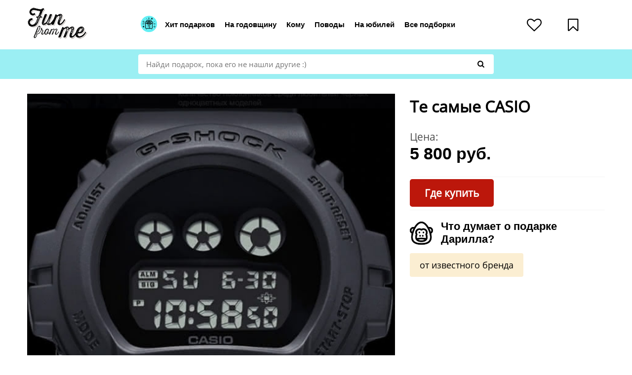

--- FILE ---
content_type: text/html
request_url: https://funfrom.me/shop/939839/product/694830.amp
body_size: 15601
content:
<!DOCTYPE html>
<html amp lang="ru">
<head>
    <title>Те самые CASIO</title>
    <meta charset="UTF-8">
    <meta name="viewport" content="width=device-width,minimum-scale=1,initial-scale=1">
    <link rel="shortcut icon" href="/resources/favicon.ico"/>

    <style amp-boilerplate>body{-webkit-animation:-amp-start 8s steps(1,end) 0s 1 normal both;-moz-animation:-amp-start 8s steps(1,end) 0s 1 normal both;-ms-animation:-amp-start 8s steps(1,end) 0s 1 normal both;animation:-amp-start 8s steps(1,end) 0s 1 normal both}@-webkit-keyframes -amp-start{from{visibility:hidden}to{visibility:visible}}@-moz-keyframes -amp-start{from{visibility:hidden}to{visibility:visible}}@-ms-keyframes -amp-start{from{visibility:hidden}to{visibility:visible}}@-o-keyframes -amp-start{from{visibility:hidden}to{visibility:visible}}@keyframes -amp-start{from{visibility:hidden}to{visibility:visible}}</style><noscript><style amp-boilerplate>body{-webkit-animation:none;-moz-animation:none;-ms-animation:none;animation:none}</style></noscript>
     <!-- Script's side -->
    <script async src="https://cdn.ampproject.org/v0.js"></script>
    <script async custom-element="amp-analytics" src="https://cdn.ampproject.org/v0/amp-analytics-0.1.js"></script>
    <script async custom-element="amp-sidebar" src="https://cdn.ampproject.org/v0/amp-sidebar-0.1.js"></script>
    <script async custom-element="amp-bind" src="https://cdn.ampproject.org/v0/amp-bind-0.1.js"></script>


<meta name="description" content="Привет из «девяностых»! G-SHOCK- культура часов от харизматичного бренда CASIO. «Трехглазое» часовое устройство в темном каучуковом корпусе – культура на границе веков, которая остается актуальной в наши дни. Стильный аксессуар для людей, уважающих надежность. Эксклюзивно, неожиданно, практично!
">


<meta name="title" content="Те самые CASIO">


<link rel="canonical" href="/shop/939839/product/694830.amp">


<script type="application/ld+json">
        {
        "@context": "http://schema.org/",
        "@type": "Product",
        "name": "\u0422\u0435 \u0441\u0430\u043C\u044B\u0435 CASIO",
        "image": "https:\/\/funfrom.me\/image\/51a4361b-b845-4346-94ab-fca349627ab1.jpg",
        "description": "<p>\u041F\u0440\u0438\u0432\u0435\u0442 \u0438\u0437 \u00AB\u0434\u0435\u0432\u044F\u043D\u043E\u0441\u0442\u044B\u0445\u00BB! G-SHOCK- \u043A\u0443\u043B\u044C\u0442\u0443\u0440\u0430 \u0447\u0430\u0441\u043E\u0432 \u043E\u0442 \u0445\u0430\u0440\u0438\u0437\u043C\u0430\u0442\u0438\u0447\u043D\u043E\u0433\u043E \u0431\u0440\u0435\u043D\u0434\u0430 CASIO. \u00AB\u0422\u0440\u0435\u0445\u0433\u043B\u0430\u0437\u043E\u0435\u00BB \u0447\u0430\u0441\u043E\u0432\u043E\u0435 \u0443\u0441\u0442\u0440\u043E\u0439\u0441\u0442\u0432\u043E \u0432 \u0442\u0435\u043C\u043D\u043E\u043C \u043A\u0430\u0443\u0447\u0443\u043A\u043E\u0432\u043E\u043C \u043A\u043E\u0440\u043F\u0443\u0441\u0435 \u2013 \u043A\u0443\u043B\u044C\u0442\u0443\u0440\u0430 \u043D\u0430 \u0433\u0440\u0430\u043D\u0438\u0446\u0435 \u0432\u0435\u043A\u043E\u0432, \u043A\u043E\u0442\u043E\u0440\u0430\u044F \u043E\u0441\u0442\u0430\u0435\u0442\u0441\u044F \u0430\u043A\u0442\u0443\u0430\u043B\u044C\u043D\u043E\u0439 \u0432 \u043D\u0430\u0448\u0438 \u0434\u043D\u0438. \u0421\u0442\u0438\u043B\u044C\u043D\u044B\u0439 \u0430\u043A\u0441\u0435\u0441\u0441\u0443\u0430\u0440 \u0434\u043B\u044F \u043B\u044E\u0434\u0435\u0439, \u0443\u0432\u0430\u0436\u0430\u044E\u0449\u0438\u0445 \u043D\u0430\u0434\u0435\u0436\u043D\u043E\u0441\u0442\u044C. \u042D\u043A\u0441\u043A\u043B\u044E\u0437\u0438\u0432\u043D\u043E, \u043D\u0435\u043E\u0436\u0438\u0434\u0430\u043D\u043D\u043E, \u043F\u0440\u0430\u043A\u0442\u0438\u0447\u043D\u043E!<\/p>\n",
        "offers": {
            "@type": "Offer",
            "priceCurrency": "RUB",
            "price": 5800.00,
            "itemCondition": "http://schema.org/UsedCondition",
            "availability": "http://schema.org/InStock",
            "seller": {
                "@type": "Organization",
                "name": "\u042F\u043D\u0434\u0435\u043A\u0441.\u041C\u0430\u0440\u043A\u0435\u0442 (\u041D\u0410 \u041A\u0420\u0410\u0419\u041D\u0418\u0419 \u0421\u041B\u0423\u0427\u0410\u0419)"
            }
        },
            "review": [],
            "aggregateRating": {"bestRating":0,"@type":"AggregateRating","ratingValue":0.0,"ratingCount":0}
        }
    </script>


<style amp-custom>@font-face{font-family:fontello;src:url("/resources/assets/fonts/amp/fontello/fontello.eot?40334093") url("");src:url("/resources/assets/fonts/amp/fontello/fontello.eot?40334093#iefix") format("embedded-opentype"),url("/resources/assets/fonts/amp/fontello/fontello.woff2?40334093") format("woff2"),url("/resources/assets/fonts/amp/fontello/fontello.woff?40334093") format("woff"),url("/resources/assets/fonts/amp/fontello/fontello.ttf?40334093") format("truetype"),url("/resources/assets/fonts/amp/fontello/fontello.svg?40334093#fontello") format("svg");font-weight:400;font-style:normal;font-display:swap}@font-face{font-family:fontello-local;src:url(../fonts/amp/fontello//fontello.eot) url("");src:url(../fonts/amp/fontello//fontello.eot#iefix) format("embedded-opentype"),url(../fonts/amp/fontello//fontello.woff2) format("woff2"),url(../fonts/amp/fontello//fontello.woff) format("woff"),url(../fonts/amp/fontello//fontello.ttf) format("truetype"),url(../images/8fe668f5df23cb332205c647c96c9084-fontello.svg#fontello) format("svg");font-weight:400;font-style:normal}[class*=" icon-"]:before,[class^=icon-]:before{font-family:fontello;font-style:normal;font-weight:400;speak:none;display:inline-block;text-decoration:inherit;width:1em;margin-right:.2em;text-align:center;font-variant:normal;text-transform:none;line-height:1em;margin-left:.2em;-webkit-font-smoothing:antialiased;-moz-osx-font-smoothing:grayscale}.icon-heart-empty:before{content:"\E800"}.icon-play:before{content:"\E801"}.icon-search:before{content:"\E802"}.icon-bookmark:before{content:"\E803"}.icon-cancel-circled:before{content:"\E804"}.icon-heart:before{content:"\E805"}.icon-clock:before{content:"\E806"}.icon-pencil:before{content:"\E807"}.icon-star-empty:before{content:"\E808"}.icon-up-open:before{content:"\E809"}.icon-logout:before{content:"\E80A"}.icon-star:before{content:"\E80B"}.icon-tag:before{content:"\E80C"}.icon-link-ext:before{content:"\F08E"}.icon-bookmark-empty:before{content:"\F097"}.icon-facebook:before{content:"\F09A"}.icon-doc-text:before{content:"\F0F6"}.icon-angle-left:before{content:"\F104"}.icon-angle-right:before{content:"\F105"}.icon-angle-down:before{content:"\F107"}.icon-instagram:before{content:"\F16D"}.icon-vkontakte:before{content:"\F189"}.icon-google:before{content:"\F1A0"}@font-face{font-family:Open Sans;font-style:normal;font-weight:400;font-display:swap;src:local("Open Sans Regular"),local("OpenSans-Regular"),url(https://fonts.gstatic.com/s/opensans/v16/mem8YaGs126MiZpBA-UFWJ0bbck.woff2) format("woff2");unicode-range:u+0460-052f,u+1c80-1c88,u+20b4,u+2de0-2dff,u+a640-a69f,u+fe2e-fe2f}@font-face{font-family:Open Sans;font-style:normal;font-weight:400;font-display:swap;src:local("Open Sans Regular"),local("OpenSans-Regular"),url(https://fonts.gstatic.com/s/opensans/v16/mem8YaGs126MiZpBA-UFUZ0bbck.woff2) format("woff2");unicode-range:u+0400-045f,u+0490-0491,u+04b0-04b1,u+2116}@font-face{font-family:Open Sans;font-style:normal;font-weight:400;font-display:swap;src:local("Open Sans Regular"),local("OpenSans-Regular"),url(https://fonts.gstatic.com/s/opensans/v16/mem8YaGs126MiZpBA-UFW50bbck.woff2) format("woff2");unicode-range:u+0100-024f,u+0259,u+1e??,u+2020,u+20a0-20ab,u+20ad-20cf,u+2113,u+2c60-2c7f,u+a720-a7ff}@font-face{font-family:Open Sans;font-style:normal;font-weight:400;font-display:swap;src:local("Open Sans Regular"),local("OpenSans-Regular"),url(https://fonts.gstatic.com/s/opensans/v16/mem8YaGs126MiZpBA-UFVZ0b.woff2) format("woff2");unicode-range:u+00??,u+0131,u+0152-0153,u+02bb-02bc,u+02c6,u+02da,u+02dc,u+2000-206f,u+2074,u+20ac,u+2122,u+2191,u+2193,u+2212,u+2215,u+feff,u+fffd}.hidden{display:none}.spinner{width:70px;text-align:center}.spinner>div{width:18px;height:18px;background-color:#333;border-radius:100%;display:inline-block;-webkit-animation:sk-bouncedelay 1.4s infinite ease-in-out both;animation:sk-bouncedelay 1.4s infinite ease-in-out both}.spinner .bounce1{-webkit-animation-delay:-.32s;animation-delay:-.32s}.spinner .bounce2{-webkit-animation-delay:-.16s;animation-delay:-.16s}@-webkit-keyframes sk-bouncedelay{0%,80%,to{-webkit-transform:scale(0)}40%{-webkit-transform:scale(1)}}@keyframes sk-bouncedelay{0%,80%,to{-webkit-transform:scale(0);transform:scale(0)}40%{-webkit-transform:scale(1);transform:scale(1)}}body{font-family:Open Sans;line-height:1.6;font-weight:300;font-size:15px}a{text-decoration:none}*,:after,:before{box-sizing:border-box}.container{max-width:1200px;padding:0 15px;margin:0 auto;width:100%}.full-width{width:100%}.flex-side{display:flex;align-items:center}.flex-side.top{align-items:flex-start}.flex-side.center{justify-content:center}.flex-side.down{align-items:flex-end}.flex-side.space{justify-content:space-between}.flex-side.list>*{margin-right:30px}.flex-side.list>:last-child{margin-right:0}.flex-side.list-xs>*{margin-right:15px}.flex-side.list-xs>:last-child{margin-right:0}.flex-side.full>*{width:100%}.flex-side.w-sidebar>.left-side{max-width:calc(100% - 395px - 30px);margin-right:30px;width:100%}.flex-side.w-sidebar>.right-side{max-width:395px;width:100%}.mw.md{max-width:720px}.btn{transition:all .1s ease-in-out;background-color:#e1e1e1;font-size:.938rem;padding:10px 15px;line-height:1.2;border:none;color:#000}.btn.bold{font-family:muller,sans-serif;font-weight:700}.btn.btn-default,.btn.btn-transparent{background-color:transparent}.btn.btn-default{border:1px solid #000;border-radius:4px;color:#000}.btn.btn-default:hover{background-color:transparent;border-color:#d72717;color:#d72717}.btn.btn-blue{background-color:#9beff3;font-family:muller,sans-serif;border-radius:5px;font-weight:700;color:#000}.btn.btn-blue:hover{background-color:#baffff;color:#000}.btn[disabled],.btn[disabled]:hover{background-color:#cff0f2;color:#7b7b7b}.btn.sm{font-size:.938rem;padding:10px 15px;line-height:1.2}.btn.lg{font-size:1.313rem;padding:14px 30px;line-height:1.2}.btn:hover{cursor:pointer}.btn:active,.btn:focus{outline:0;text-decoration:none}.form-group{margin-bottom:20px}.form-group:last-child{margin-bottom:0}.form-group.xs-mb{margin-bottom:10px}.form-group.xs-mb:last-child{margin-bottom:0}.form-group label{font-family:Open Sans,sans-serif;margin:0 0 10px;align-items:center;font-size:1.25rem;font-weight:400;display:flex}.form-group label>*{margin-right:10px}.form-group label>:last-child{margin-right:0}.form-group.sale-group amp-img{margin-right:10px;margin-top:2px}.form-control{transition:all .3s ease-in-out;border:1px solid #afafaf;color:rgba(0,0,0,.7);font-family:muller,sans-serif;line-height:1.25rem;font-size:1.188rem;border-radius:4px;padding:15px 20px;font-weight:400;width:100%}.form-control:focus{outline:0;border-color:#8fd4d7}.form-control.sm{font-size:.938rem;padding:10px 15px;line-height:1.2}.theme-select{position:relative}.theme-select select{-webkit-appearance:none;-moz-appearance:none;appearance:none}.theme-select:after{transform:translateY(-50%);border:6px solid #a7a7a7;position:absolute;content:"";right:30px;width:0;top:57%;border-bottom-color:transparent;border-right-color:transparent;border-left-color:transparent}.input-group{position:relative}.input-group .form-control{border:1px solid transparent;background-color:#fff;font-family:Open Sans,sans-serif;border-radius:4px;font-size:.938rem;padding:10px 15px;line-height:1.2;padding-right:40px;height:auto;width:100%}.input-group .form-control:focus{outline:0;border-color:#80cfd3}.input-group.absolute .input-group-btn{position:absolute;height:100%;right:0;top:0}.input-group.absolute .input-group-btn .btn{height:100%}.amp-form-submitting .spinner{display:inline}.amp-form-submitting .btn,.amp-form-submitting .btn:hover{background-color:#ccc}.amp-form-submitting .btn:hover span,.amp-form-submitting .btn span{display:none}.small-column{max-width:200px;width:100%}.search-section{background-color:#9beff3;padding:10px 0}.search-section .main-search-form{margin:0 auto}.user-navigation ul{list-style:none;line-height:1;padding:0;margin:0;align-items:center;display:flex}.user-navigation ul li{display:inline-block;vertical-align:top;margin-right:36px}.user-navigation ul li:last-child{margin-right:0}.user-navigation ul li a{justify-content:center;align-items:center;position:relative;display:flex}.user-navigation ul li a i{font-size:30px}.user-navigation ul li a .avatar{background-position:50%;background-size:cover;height:52px;width:52px}.user-navigation ul li a .counter{background-color:#d72717;justify-content:center;font-family:muller,sans-serif;align-items:center;border-radius:50%;position:absolute;font-weight:700;font-size:13px;display:flex;height:23px;right:-6px;width:23px;color:#fff;z-index:3;top:-8px}.main-header{padding:15px 0}.main-navigation{width:100%}.main-navigation ul{list-style:none;line-height:1;padding:0;margin:0}.main-navigation ul li{display:inline-block;vertical-align:middle;margin-right:16px;position:relative}.main-navigation ul li:last-child{margin-right:0}.main-navigation ul li a{border-bottom:15px solid transparent;font-family:muller,sans-serif;margin:15px 0 0;font-size:.938rem;align-items:center;font-weight:700;display:flex;color:#000}.main-navigation ul li a:hover{text-decoration:none;color:#d72717}.main-navigation ul li a:active,.main-navigation ul li a:focus{outline:0;text-decoration:none}.main-navigation ul li:hover ul{display:block}.main-navigation ul li ul{box-shadow:0 9px 18px 0 rgba(0,0,0,.25);border-radius:10px;position:absolute;min-width:200px;display:none;width:200px;z-index:99;left:0}.main-navigation ul li ul li{margin:0;display:block}.main-navigation ul li ul li a{border-bottom:1px solid #e5e5e5;background-color:#fff;font-family:muller,sans-serif;margin:0;padding:15px;line-height:17px;font-weight:400;font-size:17px;display:block;color:#373737}.main-navigation ul li ul li a:hover{background-color:#9beff3;color:#000}.main-navigation ul li ul li:first-child a{border-radius:10px 10px 0 0}.main-navigation ul li ul li:last-child a{border-radius:0 0 10px 10px;border-bottom:none}.footer-navigation ul{list-style:none;line-height:1;padding:0;margin:0}.footer-navigation ul li{margin-right:.938rem;display:inline-block;vertical-align:top}.footer-navigation ul li:last-child{margin-right:0}.footer-navigation ul li a{font-size:.8125rem;display:block;color:#fff}.footer-navigation ul li a:hover{text-decoration:underline}.footer-navigation.nav-social{text-align:right;min-width:190px}.footer-navigation.nav-social ul li a{font-size:1.25rem}.footer-navigation.nav-social ul li a:hover{text-decoration:none;color:#9beff3}.main-footer{background-color:#353535;padding:25px 0}.main-footer .footer-copyright{padding-top:25px}.main-footer .footer-copyright a{font-size:.9375rem;color:#fff}.main-footer .footer-copyright a:hover{text-decoration:underline}.main-footer .footer-copyright .copyright{font-size:.9375rem;color:#fff}.visible-lg,.visible-md,.visible-sm,.visible-xs{display:none}.mobile-button span{display:block}.mobile-button span span{background-color:#000;margin-bottom:5px;height:2px;width:20px}.mobile-button span span:last-child{margin-bottom:0}.mobile-button:hover span span{background-color:#9beff3}.main-mobile-sidebar{background-color:#fff;padding:30px}.main-mobile-sidebar ul{list-style:none;line-height:1;padding:0;margin:0}.main-mobile-sidebar ul li{display:block}.main-mobile-sidebar .mobile-close-sidebar{margin-bottom:30px}.main-mobile-sidebar .sidebar-navigation ul li a{border-bottom:1px solid #efefef;font-size:1.2rem;padding:10px 0;display:block;color:#000}.main-mobile-sidebar .sidebar-navigation ul li a .icon-side{margin-right:10px}.main-mobile-sidebar .sidebar-navigation ul li a:hover{color:#444}.main-mobile-sidebar .sidebar-navigation ul li:last-child a{border-bottom:none}.main-mobile-sidebar .nav-mobile-list-nested{position:absolute;z-index:2;left:0;top:0;width:100%;height:100%;background-color:#fff;transition:transform .2s;transform:translateX(-100%)}.main-mobile-sidebar .nav-mobile-list-nested.show{transform:translateX(0)}@media (min-width:940px) and (max-width:1200px){.hidden-lg{display:none}.desc p{font-size:1.1rem}.visible-lg{display:block}.visible-lg.flex-side{display:flex}.footer-navigation{text-align:center}.footer-navigation ul li{margin-bottom:.822rem}.footer-navigation ul li a{font-size:.822rem}.form-control{min-height:1px;height:auto}.btn.lg,.form-control{padding:15px 20px;font-size:1rem;line-height:1.2}.mw.md{max-width:630px}}@media (min-width:768px) and (max-width:939px){.break-flex-md{align-items:flex-start;justify-content:center;flex-direction:column}.break-flex-md.list>*{margin-bottom:10px;margin-right:0}.break-flex-md.list>:last-child{margin-bottom:0}.visible-md{display:block}.visible-md.flex-side{display:flex}.footer-navigation{text-align:center}.footer-navigation ul li{margin-bottom:.822rem}.footer-navigation ul li a{font-size:.822rem}.form-control{min-height:1px;height:auto}.btn.lg,.form-control{padding:15px 20px;font-size:1rem;line-height:1.2}.mw.md{max-width:100%}.main-navigation{display:none}.container{padding:0 30px}.user-navigation{text-align:right}.user-navigation ul{justify-content:flex-end}}@media (min-width:480px) and (max-width:767px){.visible-sm{display:block}.visible-sm.flex-side{display:flex}.hidden-sm{display:none}.break-flex-sm{align-items:flex-start;justify-content:center;flex-direction:column}.break-flex-sm.list>*{margin-bottom:10px;margin-right:0}.break-flex-sm.list>:last-child{margin-bottom:0}.footer-navigation{margin:0 auto 30px;text-align:center;width:100%}.footer-navigation ul li{margin-bottom:.822rem;margin-right:0;display:block}.footer-navigation ul li a{font-size:.822rem}.footer-navigation.nav-social ul{justify-content:center;text-align:center}.footer-navigation.nav-social ul li{margin-right:.938rem;display:inline-block}.form-control{min-height:1px;height:auto}.btn.lg,.form-control{padding:15px 20px;font-size:1rem;line-height:1.2}.mw.md{max-width:100%}.main-navigation{display:none}.container{padding:0 30px}.user-navigation{text-align:right}.user-navigation ul{justify-content:flex-end}.amp-accordion-dw{padding:0 20px}.main-footer .small-column{margin:0 auto 30px;text-align:center}.main-footer .flex-side{width:100%}}@media (min-width:280px) and (max-width:479px){.visible-xs{display:block}.visible-xs.flex-side{display:flex}.hidden-xs{display:none}.break-flex-xs{align-items:flex-start;justify-content:center;flex-direction:column}.break-flex-xs.list>*{margin-bottom:10px;margin-right:0}.break-flex-xs.list>:last-child{margin-bottom:0}.footer-navigation{margin:0 auto 30px;text-align:center;width:100%}.footer-navigation ul li{margin-bottom:.822rem;margin-right:0;display:block}.footer-navigation ul li a{font-size:.822rem}.footer-navigation.nav-social ul{justify-content:center;text-align:center}.footer-navigation.nav-social ul li{margin-right:.938rem;display:inline-block}.form-control{min-height:1px;height:auto}.btn.lg,.form-control{padding:15px 20px;font-size:1rem;line-height:1.2}.mw.md{max-width:100%}.main-navigation{display:none}.container{padding:0 30px}.user-navigation{text-align:right}.user-navigation ul{justify-content:flex-end}.main-footer .small-column{margin:0 auto 30px;text-align:center}.main-footer .flex-side{width:100%}}amp-img.contain img{object-fit:contain}amp-img.cover img{object-fit:cover}.btn-red{background-color:#bc170b;border-radius:5px;font-weight:700;color:#fff}.btn-red:hover{background-color:#e21c0d;color:#fff}.to-shop-red{font-weight:700;color:#fff;font-size:16px;background:#bc170b;border-color:#bc170b;line-height:1;word-spacing:normal}.to-shop-red:hover{background-color:#e21c0d;color:#fff}.to-shop.b20{color:#fff;background:#1e8e3e;border-color:#1e8e3e}.to-shop.b20:hover{background-color:#24aa4a;color:#fff}.to-shop.c20{color:#fff;background:#1a73e8;border-color:#1a73e8}.to-shop.c20:hover{background-color:#1f8aff;color:#fff}.to-shop.d20{color:#000;background:#fac70c;border-color:#fac70c}.to-shop.d20:hover{background-color:#ffef0e;color:#000}.badge{text-transform:uppercase;background-color:#000;padding:10px 20px;position:absolute;font-weight:700;z-index:12;color:#fff;left:0;top:3em}.badge:before{transform:rotate(90deg);border:20px solid #000;top:0;border-bottom-color:transparent;border-right-color:transparent;border-top-color:transparent}.badge:after,.badge:before{content:"";position:absolute;right:-20px}.badge:after{transform:rotate(-90deg);border:20px solid #000;bottom:0;border-bottom-color:transparent;border-right-color:transparent;border-top-color:transparent}.badge.red{background-color:#ac291d}.badge.red:after,.badge.red:before{border-left-color:#ac291d}.amp-carousel-button-next,.amp-carousel-button-prev{background-image:url("[data-uri]");background-color:#fff}.amp-carousel-button-next{background-position:65px 35px;right:-66px;transform:rotate(180deg) translateY(50%)}.amp-carousel-button-next,.amp-carousel-button-prev{width:100px;height:100px;border-radius:50%;background-size:auto}.amp-carousel-button-prev{background-position:65px 37px;left:-66px}.amp-carousel-button-next:hover,.amp-carousel-button-prev:hover{background-color:#9beff3;cursor:pointer}.main-product-slider{margin-bottom:15px;position:relative;overflow:hidden}.main-product-slider .amp-carousel-button-next,.main-product-slider .amp-carousel-button-prev{top:52%}.main-product-slider .main-bg-container img{object-fit:contain}.main-product-slider .badge{text-transform:uppercase;background-color:#000;padding:10px 20px;position:absolute;font-weight:700;z-index:12;color:#fff;left:0;top:3em}.main-product-slider .badge:before{content:"";transform:rotate(90deg);border:20px solid #000;position:absolute;right:-20px;top:0;border-bottom-color:transparent;border-right-color:transparent;border-top-color:transparent}.main-product-slider .badge:after{content:"";transform:rotate(-90deg);border:20px solid #000;position:absolute;right:-20px;bottom:0;border-bottom-color:transparent;border-right-color:transparent;border-top-color:transparent}.main-product-slider .badge.red{background-color:#ac291d}.main-product-slider .badge.red:after,.main-product-slider .badge.red:before{border-left-color:#ac291d}.main-product-slider .slider-thumbnails{margin:13px 0}.main-product-slider .slider-thumbnails .slide-list{background-repeat:no-repeat;background-position:50%;background-size:cover;display:inline-block;position:relative;margin-right:5px;padding:0;min-width:120px;height:120px;width:120px}.main-product-slider .slider-thumbnails .slide-list amp-img,.main-product-slider .slider-thumbnails .slide-list img{display:none}.main-product-slider .slider-thumbnails .slide-list button{background-color:transparent;position:absolute;padding:0;border:none;height:100%;width:100%;left:0;top:0}.main-product-slider .slider-thumbnails .slide-list button:hover{cursor:pointer}.main-product-slider .slider-thumbnails .slide-list button:active,.main-product-slider .slider-thumbnails .slide-list button:focus{outline:0;text-decoration:none}.main-product-slider .slider-thumbnails .slide-list:last-child{margin-right:0}.delivery-choice{margin-bottom:30px}.delivery-choice:last-child{margin-bottom:0}.delivery-choice-box{border:4px solid #8fd4d7;border-radius:10px;padding:50px;margin-top:30px}.delivery-choice-box .one-box{justify-content:space-between;align-items:center;margin-bottom:30px;display:flex;width:100%}.delivery-choice-box .one-box:last-child{margin-bottom:0}.delivery-choice-box .one-box .left-side{max-width:500px}.delivery-choice-box .one-box .left-side p{font-family:muller,sans-serif;margin:0;font-size:1.313rem;line-height:1.4;font-weight:500}.delivery-choice-box .one-box .right-side{min-width:200px}.delivery-choice-box .one-box .right-side strong{font-family:muller,sans-serif;font-size:1.313rem;margin:0;font-weight:700;line-height:1.2;display:block}.delivery-choice-box .one-box .right-side p{color:rgba(0,0,0,.7);font-family:muller,sans-serif;font-size:1.313rem;margin:0;font-weight:400;line-height:1.2;display:block}.collapse-head{background-color:transparent;padding:15px 0 0;border-right:none;border-left:none;border-top:none}.collapse-head .icon-caret-up{transform:translate(-20px,-20px)}.collapse-head .icon-caret-up:before{width:0}.collapse-head[aria-expanded=true] .icon-caret-up{transform:rotate(180deg) translate(20px,-12px)}.amp-accordion-dw{margin-bottom:20px}.related-products{position:relative}.related-product-list .one-product-box{padding-bottom:20px;margin-right:45px;width:370px;vertical-align:top}.related-product-list .one-product-box:last-child{margin-right:0}.related-product-list .one-product-box .thumbnail-side{margin:0 auto 20px;border-radius:10px;height:350px;width:100%;position:relative}.related-product-list .one-product-box .thumbnail-side amp-img.contain img{object-fit:contain}.related-product-list .one-product-box .product-title{margin-bottom:10px}.related-product-list .one-product-box .content-side strong{white-space:pre-wrap;font-family:muller,sans-serif;font-size:1.313rem;font-weight:700;display:block;color:#000}.related-product-list .one-product-box .price-box strong{font-size:1.3rem}.product-sidebar-container .sidebar-widget{border-bottom:1px solid #f4f4f4;padding-bottom:20px;margin-bottom:20px}.product-sidebar-container .sidebar-widget:last-child{border-bottom:none;padding-bottom:0;margin-bottom:0}.product-sidebar-container .sidebar-widget h1{font-family:Open Sans,sans-serif;margin:0 0 20px;font-weight:700;font-size:2rem;color:#000}.product-sidebar-container .sidebar-widget .check-products-box{margin-top:30px}.product-sidebar-container .sidebar-widget .promocode{margin:0 0 20px;font-size:1.214rem;font-weight:400;line-height:1;display:block}.product-sidebar-container .sidebar-widget .promocode strong{text-transform:uppercase;font-weight:600;color:#ac291d}.product-sidebar-container .sidebar-widget .price-box p{color:rgba(0,0,0,.7);margin:0 0 -10px;font-size:1.3rem;font-weight:400}.product-sidebar-container .sidebar-widget .price-box strong{font-family:muller,sans-serif;margin:0;font-weight:700;font-size:34px;display:block;color:#000}.product-sidebar-container .sidebar-widget .store-rating{margin:0 0 20px}.product-sidebar-container .sidebar-widget .store-rating .counter-row{margin:0 0 -5px}.product-sidebar-container .sidebar-widget .store-rating .counter-row img{max-width:1.28rem}.product-sidebar-container .sidebar-widget .store-rating .counter-row>*{margin-right:7px}.product-sidebar-container .sidebar-widget .store-rating .counter-row .stars-list{margin-top:2px}.product-sidebar-container .sidebar-widget .store-rating small{color:rgba(0,0,0,.7);font-weight:400;font-size:18px;display:block}.order-form-container{border-bottom:1px solid #e4e4e4;padding-bottom:20px;margin-bottom:20px}.order-form-container .check-products-box{margin-bottom:10px}.order-form-container .check-products-box .flex-side{min-height:107px}.lightbox{background:rgba(0,0,0,.8)}.lightbox-content{display:flex;flex-direction:column;flex-wrap:nowrap;justify-content:center;align-items:center;color:#fff;height:100%}.user-invalid{border-color:red}.popup-message{max-width:600px;background:#fdeecf;width:90%;padding:15px;color:#000;border-radius:5px;position:relative}.popup-message h1{margin:0;padding:0}.popup-close{cursor:pointer;position:absolute;top:-.8em;right:-.7em;z-index:100;font-size:2em;color:#fff;transition:all .35s}.popup-close .icon-cancel-circled:before{background:#000;border-radius:2em}a{color:#000}img{max-width:100%;height:auto}*,:after,:before{box-sizing:border-box}.dw-styles.product-page-section{padding:30px 0}.title-with-icon{font-family:muller,sans-serif;margin:0 0 15px;align-items:center;font-size:1.4rem;line-height:1.2;display:flex}.title-with-icon amp-img{margin-right:1rem;flex-shrink:0}.title-with-icon+.sub-title{margin:0}.product-content-side{border-bottom:1px solid #e4e4e4;padding-bottom:20px;margin-bottom:30px}.product-content-side:last-child{padding-bottom:0;border-bottom:none;margin-bottom:0}.product-content-side iframe{margin:0 0 15px;width:100%}.desc{margin-bottom:30px}.desc:last-child{margin-bottom:0}.desc p{margin:0}.desc p a{text-decoration:underline;color:#000}.mark{background-color:#9beff3;font-family:muller,sans-serif;border-radius:5px;padding:15px;text-align:center;font-weight:700;font-size:25px;min-width:40px;line-height:1;color:#000}.icon-caret-up:before{border:7px solid #000;content:"";border-right-color:transparent;border-left-color:transparent;border-top-color:transparent}.counter-row{align-items:center;margin-bottom:15px;display:flex}.counter-row>*{margin-right:10px}.counter-row>:last-child{margin-right:0}.counter-row .count{display:inline-block;font-family:muller,sans-serif;font-weight:700;font-size:21px}.counter-row .stars-list>*{margin-right:5px}.counter-row .title{margin-top:-3px;font-weight:400;font-size:17px;line-height:1}.tag-list ul{list-style:none;line-height:1;padding:0;margin:0}.tag-list ul li{margin-bottom:.875rem;margin-right:.875rem;display:inline-block;vertical-align:top;padding:0}.tag-list ul li a{transition:all .3s ease-in-out;background-color:#fbeed2;font-size:1.125rem;padding:15px 20px;border-radius:4px;font-weight:400;display:block;color:#000}.tag-list ul li a:hover{background-color:#ffffe7}.check-products-box{border:4px solid #9beff3;margin:0 0 20px;border-radius:10px;padding:24px 20px;position:relative}.check-products-box>.title{text-transform:uppercase;background-color:#fff;font-family:muller,sans-serif;position:absolute;padding:10px 20px;font-weight:700;font-size:19px;color:#9beff3;left:20px;top:-27px}.check-products-box h3{font-family:Open Sans,sans-serif;margin:1rem 10px;font-size:23px}.check-products-box .right-side{min-width:100px}.check-products-box .right-side small{margin:0 0 -5px;font-weight:400;font-size:18px;display:block}.check-products-box .right-side strong{font-family:muller,sans-serif;margin:0;font-weight:700;font-size:20px;display:block}.list nav.footer-navigation{text-align:center}@media (min-width:940px) and (max-width:1200px){.hidden-lg{display:none}.desc p{font-size:1.1rem}.visible-lg{display:block}.visible-lg.flex-side{display:flex}.delivery-choice-box .one-box .left-side{max-width:11rem}.delivery-choice-box .one-box .left-side p{font-size:1.1rem}.delivery-choice-box .one-box .right-side{min-width:140px}.delivery-choice-box .one-box .right-side strong{font-size:1.2rem}.delivery-choice-box .one-box .right-side p{font-size:1.1rem}.flex-side.w-sidebar>.left-side{max-width:calc(100% - 300px - 20px);margin-right:20px}.flex-side.w-sidebar>.right-side{max-width:300px}.product-sidebar-container .sidebar-widget h1{font-size:2rem}.product-sidebar-container .sidebar-widget .promocode{font-size:1rem}.product-sidebar-container .sidebar-widget .price-box p{margin:0 0 -5px;font-size:1rem}.product-sidebar-container .sidebar-widget .price-box strong{font-size:1.2rem}.check-products-box{padding:24px 20px}.check-products-box h3{font-size:1.2rem}.product-content-side p{font-size:1.1rem}.tag-list ul li a{font-size:1rem}.title-with-icon{font-size:1.25rem}.related-product-list .one-product-box .content-side strong{font-size:1.2rem;line-height:1.2}.form-control,.related-product-list .one-product-box .price-box strong{font-size:1rem}.form-control{min-height:1px;padding:15px 20px;line-height:1.2;height:auto}}@media (min-width:768px) and (max-width:939px){.delivery-choice-box .one-box .left-side{max-width:11rem}.delivery-choice-box .one-box .left-side p{font-size:1.1rem}.delivery-choice-box .one-box .right-side{min-width:140px}.delivery-choice-box .one-box .right-side strong{font-size:1.2rem}.delivery-choice-box .one-box .right-side p,.desc p{font-size:1.1rem}.flex-side.w-sidebar>.left-side{max-width:calc(100% - 300px - 20px);margin-right:20px}.flex-side.w-sidebar>.right-side{max-width:300px}.product-sidebar-container .sidebar-widget h1{font-size:2rem}.product-sidebar-container .sidebar-widget .promocode{font-size:1rem}.product-sidebar-container .sidebar-widget .price-box p{margin:0 0 -5px;font-size:1rem}.check-products-box h3,.product-sidebar-container .sidebar-widget .price-box strong{font-size:1.2rem}.product-content-side p{font-size:1.1rem}.tag-list ul li a{font-size:1rem}.title-with-icon{font-size:1.25rem}.related-products{height:420px}.related-product-list .one-product-box .thumbnail-side{height:200px}.related-product-list .one-product-box .content-side strong{font-size:1.2rem;line-height:1.2}.related-product-list .one-product-box .price-box strong{font-size:1rem}.main-product-slider .slider-thumbnails{height:70px}.form-control{min-height:1px;padding:15px 20px;font-size:1rem;line-height:1.2;height:auto}}@media (min-width:480px) and (max-width:767px){.dw-styles.product-page-section{padding-top:0}.dw-styles.product-page-section .container{padding:0}.counter-row .count{position:relative;top:-2px}.delivery-choice{max-width:calc(100% - 40px);margin:0 auto 20px;width:100%}.delivery-choice-box{padding:30px}.delivery-choice-box .one-box .left-side{max-width:11rem}.delivery-choice-box .one-box .left-side p{font-size:1.1rem;font-weight:500}.delivery-choice-box .one-box .right-side{min-width:140px}.delivery-choice-box .one-box .right-side strong{font-size:1.2rem}.delivery-choice-box .one-box .right-side p{font-size:1.1rem}.desc{max-width:calc(100% - 40px);margin:0 auto 20px;width:100%}.desc p{font-size:.9rem}.flex-side.w-sidebar>.left-side{margin-right:0;max-width:100%}.flex-side.w-sidebar>.left-side .product-sidebar-container{margin-bottom:0}.flex-side.w-sidebar>.right-side{max-width:100%}.product-sidebar-container{margin-bottom:30px;padding:0 20px}.product-sidebar-container .sidebar-widget h1{font-size:1.6rem}.product-sidebar-container .sidebar-widget .promocode{font-size:.9rem}.product-sidebar-container .sidebar-widget .price-box p{font-size:1rem}.product-sidebar-container .sidebar-widget .price-box strong{font-size:1.5rem}.product-content-side{max-width:calc(100% - 40px);margin:0 auto 20px;padding:0;margin-top:2rem}.title-with-icon{font-size:1.25rem}.related-products{height:420px}.related-product-list .one-product-box{max-width:210px}.related-product-list .one-product-box .thumbnail-side{height:200px}.related-product-list .one-product-box .content-side strong{font-size:1.2rem;line-height:1.2}.related-product-list .one-product-box .price-box strong{font-size:1rem}.main-product-slider .badge{font-size:.6rem}.main-product-slider .slider-thumbnails{height:120px}.order-form-container{max-width:calc(100% - 40px);margin:0 auto 20px;width:100%}.order-form-container .flex-side .left-side{margin-bottom:30px;margin-right:0}.order-form-container .check-products-box{margin-bottom:20px;padding:0 20px}.form-control{min-height:1px;padding:15px 20px;font-size:1rem;line-height:1.2;height:auto}.tag-list ul li a{padding:.8rem 1rem;font-size:.925rem}.check-products-box h3{font-size:1.2rem}}@media (min-width:280px) and (max-width:479px){.amp-accordion-dw{padding:0 20px}.visible-xs{display:block}.visible-xs.flex-side{display:flex}.dw-styles.product-page-section{padding-top:0}.dw-styles.product-page-section .container{padding:0}.hidden-xs{display:none}.delivery-choice{max-width:calc(100% - 40px);margin:0 auto 20px;width:100%}.delivery-choice-box{padding:30px}.delivery-choice-box .one-box{justify-content:center;align-items:flex-start;flex-direction:column}.delivery-choice-box .one-box .left-side{margin-bottom:.6rem;max-width:11rem}.delivery-choice-box .one-box .left-side p{font-weight:500;font-size:1rem}.delivery-choice-box .one-box .right-side{min-width:140px}.delivery-choice-box .one-box .right-side strong{font-size:1.2rem}.delivery-choice-box .one-box .right-side p{font-size:1.1rem}.desc{max-width:calc(100% - 40px);margin:0 auto 20px;width:100%}.flex-side.w-sidebar>.left-side{margin-right:0;max-width:100%}.flex-side.w-sidebar>.left-side .product-sidebar-container{margin-bottom:0}.flex-side.w-sidebar>.right-side{max-width:100%}.product-sidebar-container{margin-bottom:30px;padding:0 20px}.product-sidebar-container .sidebar-widget h1{font-size:1.6rem}.product-sidebar-container .sidebar-widget .promocode{font-size:.9rem}.product-sidebar-container .sidebar-widget .price-box p{font-size:1rem}.product-sidebar-container .sidebar-widget .price-box strong{font-size:1.5rem}.product-content-side{max-width:calc(100% - 40px);margin:0 auto 20px;padding:0;margin-top:2rem}.product-content-side p{font-size:1.1rem}.title-with-icon{font-size:1.25rem}.related-products{max-width:calc(100% - 40px);margin:0 auto;height:420px;width:100%}.related-product-list .one-product-box{max-width:100%}.related-product-list .one-product-box .thumbnail-side{height:200px}.related-product-list .one-product-box .content-side strong{font-size:1.2rem;line-height:1.2}.related-product-list .one-product-box .price-box strong{font-size:1rem}.main-product-slider .badge{font-size:.6rem}.main-product-slider .slider-thumbnails{height:120px}.order-form-container{max-width:calc(100% - 40px);margin:0 auto 20px;width:100%}.order-form-container .flex-side .left-side{margin-bottom:30px;margin-right:0}.order-form-container .check-products-box{margin-bottom:20px;padding:0 20px}.counter-row{display:inline}.counter-row .stars-list img{max-width:1rem}.counter-row .count{position:relative;top:-3px}.counter-row .title{color:rgba(0,0,0,.7);margin:0 0 20px;display:block}.form-control,.reviews-list-container .one-review .review-footer h4{font-size:1rem}.form-control{min-height:1px;padding:15px 20px;line-height:1.2;height:auto}.tag-list ul li a{padding:.8rem 1rem;font-size:.925rem}.check-products-box h3{font-size:1.2rem}}</style>


<!-- Script's side -->


<script async custom-element="amp-carousel" src="https://cdn.ampproject.org/v0/amp-carousel-0.1.js"></script>


<script custom-element="amp-accordion" src="https://cdn.ampproject.org/v0/amp-accordion-0.1.js" async></script>


<script async custom-element="amp-youtube" src="https://cdn.ampproject.org/v0/amp-youtube-0.1.js"></script>


<script async custom-element="amp-form" src="https://cdn.ampproject.org/v0/amp-form-0.1.js"></script>





<script async custom-template="amp-mustache" src="https://cdn.ampproject.org/v0/amp-mustache-0.2.js"></script>


<script async custom-element="amp-lightbox" src="https://cdn.ampproject.org/v0/amp-lightbox-0.1.js"></script>


<script async custom-element="amp-inputmask" src="https://cdn.ampproject.org/v0/amp-inputmask-0.1.js"></script>


</head>
<body>

    <amp-analytics type="gtag" data-credentials="include">
        <script type="application/json">
            {
                "vars" : {
                    "gtag_id": "AW-738363437",
                    "config" : {
                        "AW-738363437": {}
                    }
                },
                "triggers": {
                    "C_8Ma-HAoOxms": {
                        "on": "click",
                        "selector": "[data-role='outbound-link']",
                        "vars": {
                            "event_name": "conversion",
                            "value": "${clickPrice}",
                            "currency": "RUB",
                            "send_to": ["AW-738363437/4XsgCI61uacBEK2QiuAC"]
                        }
                    }
                }
            }
        </script>
    </amp-analytics>
    <amp-analytics type="gtag" data-credentials="include">
        <script type="application/json">
            {
                "vars" : {
                    "gtag_id": "UA-49896211-2",
                    "config" : {
                        "UA-49896211-2": {
                            "groups": "default"
                        }
                    }
                },
                "triggers": {
                    "notBounce": {
                        "on": "timer",
                        "timerSpec": {
                            "immediate": false,
                            "interval": 15,
                            "maxTimerLength": 14.99
                        },
                        "vars": {
                            "event_name": "event",
                            "event_category": "Not Bounce",
                            "event_action": "timer"
                        }
                    }
                }
            }
        </script>
    </amp-analytics>

    <amp-analytics type="metrika">
        <script type="application/json">
            {
                "vars": {
                    "counterId": "22460755"
                },
                "triggers": {
                    "notBounce": {
                        "on": "timer",
                        "timerSpec": {
                            "immediate": false,
                            "interval": 15,
                            "maxTimerLength": 16
                        },
                        "request": "notBounce"
                    },
                    "trackTransition": {
                        "on": "click",
                        "selector": "[data-role='outbound-link']",
                        "request": "reachGoal",
                        "vars": {
                            "goalId": "outbound-link",
                            "yaParams": "{\"order_price\": \"${clickPrice}\"}"
                        }
                    }
                }
            }
        </script>
    </amp-analytics>

<div >
    <amp-sidebar id="sidebar1" class="main-mobile-sidebar" layout="nodisplay" side="left">
      <button class="btn btn-blue lg mobile-close-sidebar" on='tap:sidebar1.close'>✖</button>
      <nav class="sidebar-navigation">
          <ul>
        <li>
            <a href="https://darivip.com/?partner=mg" on="tap:AMP.setState({showSubMenu: 2010251})">
                <span class="flex-side">
				  <div class="icon-side">
                    <amp-img width="33" height="33" src="/resources/images/icons/present.png"></amp-img>
                  </div>
                    <span>Хит подарков</span>

                </span>
            </a>
            
        </li>
        <li>
            <a href="/holiday/svadba-i-godovschiny.html" on="tap:AMP.setState({showSubMenu: 1377701})">
                <span class="flex-side">
				  <div class="icon-side">
                    <amp-img width="33" height="33" src="/resources/images/icons/holiday/14-02.png"></amp-img>
                  </div>
                    <span>На годовщину</span>

                </span>
            </a>
            
        </li>
        <li>
            <a on="tap:AMP.setState({showSubMenu: 959303})">
                <span class="flex-side">
				  <div class="icon-side">
                    <amp-img width="33" height="33" src="/resources/images/icons/personality/fa-qf.png"></amp-img>
                  </div>
                    <span>Кому</span>

                </span>
            </a>
            <div class="sidebar nav-mobile_body nav-mobile-list nav-mobile-list-nested" [class]="(showSubMenu == 959303 ? &#39;show&#39; : &#39;&#39;) + &#39; main-mobile-sidebar nav-mobile-list-nested&#39;">
                <button class="btn btn-blue lg mobile-close-sidebar" on="tap:AMP.setState({showSubMenu: false})">✖</button>
                <ul>
        <li>
            <a on="tap:AMP.setState({showSubMenu: 934002})">
                <span class="flex-side">
				  <div class="icon-side">
                    <amp-img width="33" height="33" src="/resources/images/icons/male.png"></amp-img>
                  </div>
                    <span>Мужчине</span>

                </span>
            </a>
            <div class="sidebar nav-mobile_body nav-mobile-list nav-mobile-list-nested" [class]="(showSubMenu == 934002 ? &#39;show&#39; : &#39;&#39;) + &#39; main-mobile-sidebar nav-mobile-list-nested&#39;">
                <button class="btn btn-blue lg mobile-close-sidebar" on="tap:AMP.setState({showSubMenu: false})">✖</button>
                <ul>
        <li>
            <a href="/category/man/boyfriend" on="tap:AMP.setState({showSubMenu: 934007})">
                <span class="flex-side">
				  <div class="icon-side">
                    <amp-img width="33" height="33" src="/resources/images/icons/empty.png"></amp-img>
                  </div>
                    <span>Парень</span>

                </span>
            </a>
            
        </li>
        <li>
            <a href="/category/man/husband" on="tap:AMP.setState({showSubMenu: 934008})">
                <span class="flex-side">
				  <div class="icon-side">
                    <amp-img width="33" height="33" src="/resources/images/icons/empty.png"></amp-img>
                  </div>
                    <span>Муж</span>

                </span>
            </a>
            
        </li>
        <li>
            <a href="/category/man/dad" on="tap:AMP.setState({showSubMenu: 934009})">
                <span class="flex-side">
				  <div class="icon-side">
                    <amp-img width="33" height="33" src="/resources/images/icons/empty.png"></amp-img>
                  </div>
                    <span>Папа</span>

                </span>
            </a>
            
        </li>
        <li>
            <a href="/category/man/friend" on="tap:AMP.setState({showSubMenu: 934010})">
                <span class="flex-side">
				  <div class="icon-side">
                    <amp-img width="33" height="33" src="/resources/images/icons/empty.png"></amp-img>
                  </div>
                    <span>Друг</span>

                </span>
            </a>
            
        </li>
        <li>
            <a href="/category/man/brother" on="tap:AMP.setState({showSubMenu: 934011})">
                <span class="flex-side">
				  <div class="icon-side">
                    <amp-img width="33" height="33" src="/resources/images/icons/empty.png"></amp-img>
                  </div>
                    <span>Брат</span>

                </span>
            </a>
            
        </li>
        <li>
            <a href="/category/man/associate" on="tap:AMP.setState({showSubMenu: 934012})">
                <span class="flex-side">
				  <div class="icon-side">
                    <amp-img width="33" height="33" src="/resources/images/icons/empty.png"></amp-img>
                  </div>
                    <span>Коллега</span>

                </span>
            </a>
            
        </li>
        <li>
            <a href="/category/man/grandfather" on="tap:AMP.setState({showSubMenu: 934013})">
                <span class="flex-side">
				  <div class="icon-side">
                    <amp-img width="33" height="33" src="/resources/images/icons/empty.png"></amp-img>
                  </div>
                    <span>Дед</span>

                </span>
            </a>
            
        </li>
        <li>
            <a href="/category/man/boss" on="tap:AMP.setState({showSubMenu: 934014})">
                <span class="flex-side">
				  <div class="icon-side">
                    <amp-img width="33" height="33" src="/resources/images/icons/empty.png"></amp-img>
                  </div>
                    <span>Шеф</span>

                </span>
            </a>
            
        </li>
    </ul>
            </div>
        </li>
        <li>
            <a on="tap:AMP.setState({showSubMenu: 934003})">
                <span class="flex-side">
				  <div class="icon-side">
                    <amp-img width="33" height="33" src="/resources/images/icons/female.png"></amp-img>
                  </div>
                    <span>Женщине</span>

                </span>
            </a>
            <div class="sidebar nav-mobile_body nav-mobile-list nav-mobile-list-nested" [class]="(showSubMenu == 934003 ? &#39;show&#39; : &#39;&#39;) + &#39; main-mobile-sidebar nav-mobile-list-nested&#39;">
                <button class="btn btn-blue lg mobile-close-sidebar" on="tap:AMP.setState({showSubMenu: false})">✖</button>
                <ul>
        <li>
            <a href="/category/woman/wife" on="tap:AMP.setState({showSubMenu: 934015})">
                <span class="flex-side">
				  <div class="icon-side">
                    <amp-img width="33" height="33" src="/resources/images/icons/empty.png"></amp-img>
                  </div>
                    <span>Жена</span>

                </span>
            </a>
            
        </li>
        <li>
            <a href="/category/woman/girlfriend" on="tap:AMP.setState({showSubMenu: 934016})">
                <span class="flex-side">
				  <div class="icon-side">
                    <amp-img width="33" height="33" src="/resources/images/icons/empty.png"></amp-img>
                  </div>
                    <span>Девушка</span>

                </span>
            </a>
            
        </li>
        <li>
            <a href="/category/woman/mom" on="tap:AMP.setState({showSubMenu: 934017})">
                <span class="flex-side">
				  <div class="icon-side">
                    <amp-img width="33" height="33" src="/resources/images/icons/empty.png"></amp-img>
                  </div>
                    <span>Мама</span>

                </span>
            </a>
            
        </li>
        <li>
            <a href="/category/woman/sister" on="tap:AMP.setState({showSubMenu: 934018})">
                <span class="flex-side">
				  <div class="icon-side">
                    <amp-img width="33" height="33" src="/resources/images/icons/empty.png"></amp-img>
                  </div>
                    <span>Сестра</span>

                </span>
            </a>
            
        </li>
        <li>
            <a href="/category/woman/grandmother" on="tap:AMP.setState({showSubMenu: 934019})">
                <span class="flex-side">
				  <div class="icon-side">
                    <amp-img width="33" height="33" src="/resources/images/icons/empty.png"></amp-img>
                  </div>
                    <span>Бабушка</span>

                </span>
            </a>
            
        </li>
        <li>
            <a href="/category/woman/female-friend" on="tap:AMP.setState({showSubMenu: 934020})">
                <span class="flex-side">
				  <div class="icon-side">
                    <amp-img width="33" height="33" src="/resources/images/icons/empty.png"></amp-img>
                  </div>
                    <span>Подруга</span>

                </span>
            </a>
            
        </li>
        <li>
            <a href="/category/woman/associate-female" on="tap:AMP.setState({showSubMenu: 934021})">
                <span class="flex-side">
				  <div class="icon-side">
                    <amp-img width="33" height="33" src="/resources/images/icons/empty.png"></amp-img>
                  </div>
                    <span>Коллега</span>

                </span>
            </a>
            
        </li>
        <li>
            <a href="/category/woman/Aunt" on="tap:AMP.setState({showSubMenu: 934022})">
                <span class="flex-side">
				  <div class="icon-side">
                    <amp-img width="33" height="33" src="/resources/images/icons/empty.png"></amp-img>
                  </div>
                    <span>Тётя</span>

                </span>
            </a>
            
        </li>
        <li>
            <a href="/category/woman/boss-female" on="tap:AMP.setState({showSubMenu: 934023})">
                <span class="flex-side">
				  <div class="icon-side">
                    <amp-img width="33" height="33" src="/resources/images/icons/empty.png"></amp-img>
                  </div>
                    <span>Начальник</span>

                </span>
            </a>
            
        </li>
        <li>
            <a href="/category/woman/mother-in-law" on="tap:AMP.setState({showSubMenu: 934024})">
                <span class="flex-side">
				  <div class="icon-side">
                    <amp-img width="33" height="33" src="/resources/images/icons/empty.png"></amp-img>
                  </div>
                    <span>Свекровь</span>

                </span>
            </a>
            
        </li>
    </ul>
            </div>
        </li>
        <li>
            <a on="tap:AMP.setState({showSubMenu: 934004})">
                <span class="flex-side">
				  <div class="icon-side">
                    <amp-img width="33" height="33" src="/resources/images/icons/child.png"></amp-img>
                  </div>
                    <span>Детям</span>

                </span>
            </a>
            <div class="sidebar nav-mobile_body nav-mobile-list nav-mobile-list-nested" [class]="(showSubMenu == 934004 ? &#39;show&#39; : &#39;&#39;) + &#39; main-mobile-sidebar nav-mobile-list-nested&#39;">
                <button class="btn btn-blue lg mobile-close-sidebar" on="tap:AMP.setState({showSubMenu: false})">✖</button>
                <ul>
        <li>
            <a href="/category/kids/boy" on="tap:AMP.setState({showSubMenu: 934025})">
                <span class="flex-side">
				  <div class="icon-side">
                    <amp-img width="33" height="33" src="/resources/images/icons/empty.png"></amp-img>
                  </div>
                    <span>Мальчик</span>

                </span>
            </a>
            
        </li>
        <li>
            <a href="/category/kids/girl" on="tap:AMP.setState({showSubMenu: 934026})">
                <span class="flex-side">
				  <div class="icon-side">
                    <amp-img width="33" height="33" src="/resources/images/icons/empty.png"></amp-img>
                  </div>
                    <span>Девочка</span>

                </span>
            </a>
            
        </li>
    </ul>
            </div>
        </li>
    </ul>
            </div>
        </li>
        <li>
            <a on="tap:AMP.setState({showSubMenu: 959302})">
                <span class="flex-side">
				  <div class="icon-side">
                    <amp-img width="33" height="33" src="/resources/images/icons/aim.png"></amp-img>
                  </div>
                    <span>Поводы</span>

                </span>
            </a>
            <div class="sidebar nav-mobile_body nav-mobile-list nav-mobile-list-nested" [class]="(showSubMenu == 959302 ? &#39;show&#39; : &#39;&#39;) + &#39; main-mobile-sidebar nav-mobile-list-nested&#39;">
                <button class="btn btn-blue lg mobile-close-sidebar" on="tap:AMP.setState({showSubMenu: false})">✖</button>
                <ul>
        <li>
            <a href="/holiday/corporate" on="tap:AMP.setState({showSubMenu: 959301})">
                <span class="flex-side">
				  <div class="icon-side">
                    <amp-img width="33" height="33" src="/resources/images/icons/holiday/corporate.png"></amp-img>
                  </div>
                    <span>Корпоративные</span>

                </span>
            </a>
            
        </li>
        <li>
            <a href="/blog/podarki-na-den-rozhdeniya-o-kotoryh-oni-mechtali-no-boyalis-skazat.html" on="tap:AMP.setState({showSubMenu: 959319})">
                <span class="flex-side">
				  <div class="icon-side">
                    <amp-img width="33" height="33" src="/resources/images/icons/empty.png"></amp-img>
                  </div>
                    <span>День рождения</span>

                </span>
            </a>
            
        </li>
    </ul>
            </div>
        </li>
        <li>
            <a on="tap:AMP.setState({showSubMenu: 959305})">
                <span class="flex-side">
				  <div class="icon-side">
                    <amp-img width="33" height="33" src="/resources/images/icons/present.png"></amp-img>
                  </div>
                    <span>На юбилей</span>

                </span>
            </a>
            <div class="sidebar nav-mobile_body nav-mobile-list nav-mobile-list-nested" [class]="(showSubMenu == 959305 ? &#39;show&#39; : &#39;&#39;) + &#39; main-mobile-sidebar nav-mobile-list-nested&#39;">
                <button class="btn btn-blue lg mobile-close-sidebar" on="tap:AMP.setState({showSubMenu: false})">✖</button>
                <ul>
        <li>
            <a href="/holiday/chto-podarit-na-25-let" on="tap:AMP.setState({showSubMenu: 959307})">
                <span class="flex-side">
				  <div class="icon-side">
                    <amp-img width="33" height="33" src="/resources/images/icons/empty.png"></amp-img>
                  </div>
                    <span>На 25 лет</span>

                </span>
            </a>
            
        </li>
        <li>
            <a href="/holiday/chto-podarit-na-30-let" on="tap:AMP.setState({showSubMenu: 959306})">
                <span class="flex-side">
				  <div class="icon-side">
                    <amp-img width="33" height="33" src="/resources/images/icons/empty.png"></amp-img>
                  </div>
                    <span>На 30 лет</span>

                </span>
            </a>
            
        </li>
        <li>
            <a href="/holiday/chto-podarit-na-35-let" on="tap:AMP.setState({showSubMenu: 959308})">
                <span class="flex-side">
				  <div class="icon-side">
                    <amp-img width="33" height="33" src="/resources/images/icons/empty.png"></amp-img>
                  </div>
                    <span>На 35 лет</span>

                </span>
            </a>
            
        </li>
        <li>
            <a href="/holiday/chto-podarit-na-40-let" on="tap:AMP.setState({showSubMenu: 959309})">
                <span class="flex-side">
				  <div class="icon-side">
                    <amp-img width="33" height="33" src="/resources/images/icons/empty.png"></amp-img>
                  </div>
                    <span>На 40 лет</span>

                </span>
            </a>
            
        </li>
        <li>
            <a href="/holiday/chto-podarit-na-45-let" on="tap:AMP.setState({showSubMenu: 959310})">
                <span class="flex-side">
				  <div class="icon-side">
                    <amp-img width="33" height="33" src="/resources/images/icons/empty.png"></amp-img>
                  </div>
                    <span>На 45 лет</span>

                </span>
            </a>
            
        </li>
        <li>
            <a href="/holiday/chto-podarit-na-50-let" on="tap:AMP.setState({showSubMenu: 959311})">
                <span class="flex-side">
				  <div class="icon-side">
                    <amp-img width="33" height="33" src="/resources/images/icons/empty.png"></amp-img>
                  </div>
                    <span>На 50 лет</span>

                </span>
            </a>
            
        </li>
        <li>
            <a href="/holiday/chto-podarit-na-55-let" on="tap:AMP.setState({showSubMenu: 959312})">
                <span class="flex-side">
				  <div class="icon-side">
                    <amp-img width="33" height="33" src="/resources/images/icons/empty.png"></amp-img>
                  </div>
                    <span>На 55 лет</span>

                </span>
            </a>
            
        </li>
        <li>
            <a href="/holiday/chto-podarit-na-60-let" on="tap:AMP.setState({showSubMenu: 959313})">
                <span class="flex-side">
				  <div class="icon-side">
                    <amp-img width="33" height="33" src="/resources/images/icons/empty.png"></amp-img>
                  </div>
                    <span>На 60 лет</span>

                </span>
            </a>
            
        </li>
    </ul>
            </div>
        </li>
        <li>
            <a on="tap:AMP.setState({showSubMenu: 934005})">
                <span class="flex-side">
				  <div class="icon-side">
                    <amp-img width="33" height="33" src="/resources/images/icons/idea.png"></amp-img>
                  </div>
                    <span>Все подборки</span>

                </span>
            </a>
            <div class="sidebar nav-mobile_body nav-mobile-list nav-mobile-list-nested" [class]="(showSubMenu == 934005 ? &#39;show&#39; : &#39;&#39;) + &#39; main-mobile-sidebar nav-mobile-list-nested&#39;">
                <button class="btn btn-blue lg mobile-close-sidebar" on="tap:AMP.setState({showSubMenu: false})">✖</button>
                <ul>
        <li>
            <a href="/guide/scenarios" on="tap:AMP.setState({showSubMenu: 1234404})">
                <span class="flex-side">
				  <div class="icon-side">
                    <amp-img width="33" height="33" src="/resources/images/icons/holiday/teacher.png"></amp-img>
                  </div>
                    <span>Сценарии праздников</span>

                </span>
            </a>
            
        </li>
        <li>
            <a href="http://shop.funfrom.me/guide/reviews/" on="tap:AMP.setState({showSubMenu: 1234402})">
                <span class="flex-side">
				  <div class="icon-side">
                    <amp-img width="33" height="33" src="/resources/images/icons/holiday/teacher.png"></amp-img>
                  </div>
                    <span>Обзоры</span>

                </span>
            </a>
            
        </li>
        <li>
            <a href="/blog/strannie-smeshnie-neozhidannie-podarki.html" on="tap:AMP.setState({showSubMenu: 959316})">
                <span class="flex-side">
				  <div class="icon-side">
                    <amp-img width="33" height="33" src="/resources/images/icons/empty.png"></amp-img>
                  </div>
                    <span>Смешные</span>

                </span>
            </a>
            
        </li>
        <li>
            <a href="/blog/originalnye-i-nedorogie-podarki-kak-poradovat-esli-ogranichen-byudzhet.html" on="tap:AMP.setState({showSubMenu: 959314})">
                <span class="flex-side">
				  <div class="icon-side">
                    <amp-img width="33" height="33" src="/resources/images/icons/empty.png"></amp-img>
                  </div>
                    <span>Оригинальные</span>

                </span>
            </a>
            
        </li>
        <li>
            <a href="/blog/magicmag-obzor-stilnyh-podarkov-na-lyuboj-sluchaj.html" on="tap:AMP.setState({showSubMenu: 959318})">
                <span class="flex-side">
				  <div class="icon-side">
                    <amp-img width="33" height="33" src="/resources/images/icons/empty.png"></amp-img>
                  </div>
                    <span>Стильные</span>

                </span>
            </a>
            
        </li>
        <li>
            <a href="/blog/tvorcheskie-podarki-dlya-neobychnyh-lyudej" on="tap:AMP.setState({showSubMenu: 959317})">
                <span class="flex-side">
				  <div class="icon-side">
                    <amp-img width="33" height="33" src="/resources/images/icons/empty.png"></amp-img>
                  </div>
                    <span>Творческие</span>

                </span>
            </a>
            
        </li>
        <li>
            <a href="/blog/dorogie-podarki-dlya-samih-dorogih.html" on="tap:AMP.setState({showSubMenu: 959315})">
                <span class="flex-side">
				  <div class="icon-side">
                    <amp-img width="33" height="33" src="/resources/images/icons/empty.png"></amp-img>
                  </div>
                    <span>Дорогие</span>

                </span>
            </a>
            
        </li>
    </ul>
            </div>
        </li>
    </ul>
      </nav>
    </amp-sidebar>
    <header id="main-header" class="main-header">
      <div class="container">
        <div class="flex-side list space full">
          <div class="left-side flex-side list">
            <div class="small-column flex-side list">
              <div class="visible-md visible-sm visible-xs">
                <button class="btn btn-transparent mobile-button pad-null hamburger" on='tap:sidebar1.toggle'>
								<span>
									<span></span>
									<span></span>
									<span></span>
								</span>
                </button>
              </div>
              <div class="main-logo">
                <a href="/"><amp-img src="/resources/images/logo.png" width="122" height="64" alt="FunFrom.Me"></amp-img></a>
              </div>
            </div>

            <nav class="main-navigation">
              <ul>
                <li>
                  <a href="https://darivip.com/?partner=mg" class="title-with-icon">
                      <div class="icon-side">
                          <amp-img width="33" height="33" src="/resources/images/icons/present.png"></amp-img>
                      </div>
                      <span>Хит подарков</span>
                  </a>
                  
                </li>
                <li>
                  <a href="/holiday/svadba-i-godovschiny.html" class="title-with-icon">
                      <div class="icon-side">
                          
                      </div>
                      <span>На годовщину</span>
                  </a>
                  
                </li>
                <li>
                  <a href="/category/man" class="title-with-icon">
                      <div class="icon-side">
                          
                      </div>
                      <span>Кому</span>
                  </a>
                  <ul>
                    <li><a href="/category/man">Мужчине</a></li>
                    <li><a href="/category/woman">Женщине</a></li>
                    <li><a href="/category/kids">Детям</a></li>
                  </ul>
                </li>
                <li>
                  <a href="" class="title-with-icon">
                      <div class="icon-side">
                          
                      </div>
                      <span>Поводы</span>
                  </a>
                  <ul>
                    <li><a href="/holiday/corporate">Корпоративные</a></li>
                    <li><a href="/blog/podarki-na-den-rozhdeniya-o-kotoryh-oni-mechtali-no-boyalis-skazat.html">День рождения</a></li>
                  </ul>
                </li>
                <li>
                  <a href="" class="title-with-icon">
                      <div class="icon-side">
                          
                      </div>
                      <span>На юбилей</span>
                  </a>
                  <ul>
                    <li><a href="/holiday/chto-podarit-na-25-let">На 25 лет</a></li>
                    <li><a href="/holiday/chto-podarit-na-30-let">На 30 лет</a></li>
                    <li><a href="/holiday/chto-podarit-na-35-let">На 35 лет</a></li>
                    <li><a href="/holiday/chto-podarit-na-40-let">На 40 лет</a></li>
                    <li><a href="/holiday/chto-podarit-na-45-let">На 45 лет</a></li>
                    <li><a href="/holiday/chto-podarit-na-50-let">На 50 лет</a></li>
                    <li><a href="/holiday/chto-podarit-na-55-let">На 55 лет</a></li>
                    <li><a href="/holiday/chto-podarit-na-60-let">На 60 лет</a></li>
                  </ul>
                </li>
                <li>
                  <a href="/blog" class="title-with-icon">
                      <div class="icon-side">
                          
                      </div>
                      <span>Все подборки</span>
                  </a>
                  <ul>
                    <li><a href="/guide/scenarios">Сценарии праздников</a></li>
                    <li><a href="http://shop.funfrom.me/guide/reviews/">Обзоры</a></li>
                    <li><a href="/blog/strannie-smeshnie-neozhidannie-podarki.html">Смешные</a></li>
                    <li><a href="/blog/originalnye-i-nedorogie-podarki-kak-poradovat-esli-ogranichen-byudzhet.html">Оригинальные</a></li>
                    <li><a href="/blog/magicmag-obzor-stilnyh-podarkov-na-lyuboj-sluchaj.html">Стильные</a></li>
                    <li><a href="/blog/tvorcheskie-podarki-dlya-neobychnyh-lyudej">Творческие</a></li>
                    <li><a href="/blog/dorogie-podarki-dlya-samih-dorogih.html">Дорогие</a></li>
                  </ul>
                </li>
              </ul>
            </nav>
          </div>
          <div class="small-column">
            <nav class="user-navigation">
              <ul>
                <li>
                  <a href="#">
                    <i class="fa fa-login"></i>
                  </a>
                </li>
                <li>
                  <a href="#">
                    <i class="icon-heart-empty"></i>
                    <!--<span class="counter">3</span>-->
                  </a>
                </li>
                <li>
                  <a href="#">
                    <i class="icon-bookmark-empty"></i>
                    <!--<span class="counter">3</span>-->
                  </a>
                </li>
              </ul>
            </nav>
          </div>
        </div>
      </div>
    </header>
      <section class="search-section">
          <div class="container">
              <form class="mw md main-search-form" method="get" action="/search" target="_top">
                  <div class="input-group absolute">
                      <input type="text" class="form-control sm" name="search" placeholder="Найди подарок, пока его не нашли другие :)">
                      <div class="input-group-btn">
                          <button class="btn btn-transparent"><span class="icon-search"></span></button>
                      </div>
                  </div>
              </form>
          </div>
      </section>
  </div>
<section class="product-page-section dw-styles">
    
    <div class="container">
        <div class="flex-side top w-sidebar space break-flex-sm break-flex-xs">
            <div class="left-side">
                <div class="main-product-slider">
                    <div class="main-bg-container">
                        <amp-carousel
                                on="select:carousel.goToSlide(index=event.targetOption)"
                                controls="false"
                                width="450"
                                height="450"
                                layout="responsive"
                                id="p694830_1"
                                type="slides" data-vars-product-id="694830">
                            <amp-img src="/image/51a4361b-b845-4346-94ab-fca349627ab1.jpg"
                                     layout="responsive"
                                     width="600"
                                     height="600"
                                     alt="51a4361b-b845-4346-94ab-fca349627ab1.jpg"></amp-img>
                        </amp-carousel>
                    </div>
                    <div class="carousel-preview slider-thumbnails">
        
    </div>
                </div>
                <div class="product-sidebar-container visible-sm visible-xs">
                    <div class="sidebar-widget">
                        <h1>Те самые CASIO</h1>
                        


                        <div class="flex-side space list">
    
    
</div>
                        <div class="spacer" style="height: 15px;"></div>
                        <div class="flex-side space list">
                            <div class="price-box">
    <p>Цена:</p>
    <strong>5 800 руб.</strong>
</div>
                            <div class="sidebar-widget">
                                <a class="btn btn-red lg"
                                   href="https://market.yandex.ru/product--naruchnye-chasy-casio-dw-6900bb-1/14050529?&amp;clid=8325913&amp;pp=900&amp;mclid=1003&amp;distr_type=7&amp;ogV=-2"
                                   data-role="outbound-link"
                                   target="_blank" data-vars-product-shop-id="695218" data-vars-tariff-plan-id="1" data-vars-product-id="694830" data-vars-click-price="1160" data-vars-shop-model="CPA_EXT"
                                >
                                    <span>Где купить</span>
                                </a>
                            </div>
                            
                        </div>
                    </div>
                </div>

                <div class="product-content-side">
                    <h2 class="title-with-icon"><amp-img width="46" height="43" src="/resources/images/icons/product/product-desc.png" alt=""></amp-img> Описание товара</h2>
                    <p><p>Привет из «девяностых»! G-SHOCK- культура часов от харизматичного бренда CASIO. «Трехглазое» часовое устройство в темном каучуковом корпусе – культура на границе веков, которая остается актуальной в наши дни. Стильный аксессуар для людей, уважающих надежность. Эксклюзивно, неожиданно, практично!</p>
</p>
                    
                </div>
                <div class="product-sidebar-container visible-sm visible-xs"><div class="sidebar-widget">
    <h3 class="title-with-icon">
        <amp-img width="47" height="47" layout="fixed" src="/resources/images/icons/product/darilla-icon.png" alt=""></amp-img>
        <span>Что думает о подарке Дарилла?</span>
    </h3>
    <div class="tag-list">
        <ul class="tag-list-ul">
            <li><a href="/gifts/tags=147603/price=/page=0">от известного бренда</a></li>
        </ul>
    </div>
</div></div>
                
    <div class="delivery-choice">
        <h2 class="title-with-icon"><amp-img width="62" height="34" src="/resources/images/icons/product/delivery-icon.png" alt=""></amp-img> Доставка</h2>
        <p class="sub-title">Выберите удобный для вас способ доставки:</p>
        
        <div class="delivery-choice-box">
            <div class="one-box">
                <div class="left-side">
                    <p>Доставка по Москве курьером</p>
                </div>
                <div class="right-side">
                    <strong>от 390 руб.</strong>
                    <p>1-2 дня</p>
                </div>
            </div>
            <div class="one-box">
                <div class="left-side">
                    <p>Доставка  по России курьером на дом</p>
                </div>
                <div class="right-side">
                    <strong>от 490 руб.</strong>
                    <p>От 3-х дней</p>
                </div>
            </div>
            <div class="one-box">
                <div class="left-side">
                    <p>Доставка  по России до пункта выдачи заказов или почтамата</p>
                </div>
                <div class="right-side">
                    <strong>от 300 руб.</strong>
                    <p>1-5 дней</p>
                </div>
            </div>
            <div class="one-box">
                <div class="left-side">
                    <p>Срочная доставка по России</p>
                </div>
                <div class="right-side">
                    <strong>от 600 руб.</strong>
                    <p>Завтра и позже</p>
                </div>
            </div>
        </div>
    </div>
    <div class="flex-side list list-xs desc">
        <div class="mark">!</div>
        <p>Точная  стоимость доставки будет рассчитана после заполнения <a href="#order-form">формы заказа</a></p>
    </div>

                <amp-accordion disable-session-states class="amp-accordion-dw">
                    
                    

                </amp-accordion>
            </div>
            <div class="right-side hidden-sm hidden-xs">
                <div class="product-sidebar-container">
                    <div class="sidebar-widget">
                        <h1>Те самые CASIO</h1>
                        


                        <div class="flex-side space list">
    
    
</div>
                        <div class="price-box">
    <p>Цена:</p>
    <strong>5 800 руб.</strong>
</div>
                    </div>
                    <div class="sidebar-widget">
                        <a class="btn btn-red lg"
                           href="https://market.yandex.ru/product--naruchnye-chasy-casio-dw-6900bb-1/14050529?&amp;clid=8325913&amp;pp=900&amp;mclid=1003&amp;distr_type=7&amp;ogV=-2"
                           data-role="outbound-link"
                           target="_blank" data-vars-product-shop-id="695218" data-vars-tariff-plan-id="1" data-vars-product-id="694830" data-vars-click-price="1160" data-vars-shop-model="CPA_EXT"
                        >
                            <span>Где купить</span>
                        </a>

                    </div>
                    
                    <div class="sidebar-widget">
    <h3 class="title-with-icon">
        <amp-img width="47" height="47" layout="fixed" src="/resources/images/icons/product/darilla-icon.png" alt=""></amp-img>
        <span>Что думает о подарке Дарилла?</span>
    </h3>
    <div class="tag-list">
        <ul class="tag-list-ul">
            <li><a href="/gifts/tags=147603/price=/page=0">от известного бренда</a></li>
        </ul>
    </div>
</div>

                </div>
            </div>
        </div>
        <a name="order-form"></a>
        
        
            <div class="related-products">
    <h3 class="title-with-icon">
        <amp-img width="39" height="49" src="/resources/images/icons/product/bag-icon.png"></amp-img>
        Похожие товары
    </h3>
    <!-- Using an aspect ratio of 3:2 for the slides in this example. -->
    <div class="related-product-list">
        <amp-carousel height="478" layout="fixed-height" type="carousel" id="related-carousel">
            <div class="one-product-box">
                <a href="https://market.yandex.ru/product--naruchnye-chasy-casio-g-shock-gbd-800-1b/650312127?&amp;clid=8325913&amp;pp=900&amp;mclid=1003&amp;distr_type=7&amp;ogV=-2" target="_blank"
                   data-role="outbound-link"
                   rel="noopener" data-vars-product-shop-id="3167" data-vars-tariff-plan-id="1" data-vars-product-id="3111" data-vars-shop-model="CPA_EXT"
                >
                    <div class="thumbnail-side">
                        <amp-img src="//funfrom.me/image/8c36078d-955e-4a01-bc97-2544d4195ead_p.png"
                                 layout="fill"
                                 class="contain"
                                 id="p3111_1" data-vars-product-id="3111"
                        ></amp-img>
                    </div>
<!--                    <div class="thumbnail-side"
                         th:style="|background-image: url(${'http://funfrom.me/' + @fileService.getRelativeUrl(product.productImage.previewFileName)});|"></div>-->
                    <div class="content-side">
                            <strong class="product-title">Стильные спортивные часы</strong>
                            <span class="price-box">
                                <strong>5 500 руб.</strong>
                            </span>
                    </div>
                </a>
            </div>
            <div class="one-product-box">
                <a href="https://market.yandex.ru/product--naruchnye-chasy-casio-ef-527d-1a/4551635?&amp;clid=8325913&amp;pp=900&amp;mclid=1003&amp;distr_type=7&amp;ogV=-2" target="_blank"
                   data-role="outbound-link"
                   rel="noopener" data-vars-product-shop-id="850510" data-vars-tariff-plan-id="1" data-vars-product-id="7664" data-vars-shop-model="CPA_EXT"
                >
                    <div class="thumbnail-side">
                        <amp-img src="//funfrom.me/image/2317d8af-63e2-4f54-be40-fd3df3f9fb0b_p.png"
                                 layout="fill"
                                 class="contain"
                                 id="p7664_1" data-vars-product-id="7664"
                        ></amp-img>
                    </div>
<!--                    <div class="thumbnail-side"
                         th:style="|background-image: url(${'http://funfrom.me/' + @fileService.getRelativeUrl(product.productImage.previewFileName)});|"></div>-->
                    <div class="content-side">
                            <strong class="product-title">Casio Edifice</strong>
                            <span class="price-box">
                                <strong>7 200 руб.</strong>
                            </span>
                    </div>
                </a>
            </div>
            <div class="one-product-box">
                <a href="https://market.yandex.ru/catalog--nabory-dlia-issledovanii/59893/list?text=%D0%9D%D0%B0%D0%B1%D0%BE%D1%80%20%D0%B4%D0%BB%D1%8F%20%D0%B2%D1%8B%D1%80%D0%B0%D1%89%D0%B8%D0%B2%D0%B0%D0%BD%D0%B8%D1%8F%20%D1%8D%D0%BA%D0%BE%D1%87%D0%B5%D0%BB%D0%BE%D0%B2%D0%B5%D1%87%D0%B5%D0%BA&amp;hid=10790731&amp;rt=9&amp;was_redir=1&amp;srnum=1782&amp;rs=[base64]%2C%2C&amp;local-offers-first=0&amp;&amp;clid=8325913&amp;pp=900&amp;mclid=1003&amp;distr_type=7&amp;ogV=-2" target="_blank"
                   data-role="outbound-link"
                   rel="noopener" data-vars-product-shop-id="13381" data-vars-tariff-plan-id="1" data-vars-product-id="13248" data-vars-shop-model="CPA_EXT"
                >
                    <div class="thumbnail-side">
                        <amp-img src="//funfrom.me/image/43ac19b5-a27b-4287-80d4-604e44b30eb8_p.png"
                                 layout="fill"
                                 class="contain"
                                 id="p13248_1" data-vars-product-id="13248"
                        ></amp-img>
                    </div>
<!--                    <div class="thumbnail-side"
                         th:style="|background-image: url(${'http://funfrom.me/' + @fileService.getRelativeUrl(product.productImage.previewFileName)});|"></div>-->
                    <div class="content-side">
                            <strong class="product-title">Набор для выращивания EcoMan</strong>
                            <span class="price-box">
                                <strong>790 руб.</strong>
                            </span>
                    </div>
                </a>
            </div>
            <div class="one-product-box">
                <a href="https://market.yandex.ru/product--termokruzhka-contigo-byron-0-47-l/1723006582?&amp;clid=8325913&amp;pp=900&amp;mclid=1003&amp;distr_type=7&amp;ogV=-2" target="_blank"
                   data-role="outbound-link"
                   rel="noopener" data-vars-product-shop-id="21172" data-vars-tariff-plan-id="1" data-vars-product-id="21021" data-vars-shop-model="CPA_EXT"
                >
                    <div class="thumbnail-side">
                        <amp-img src="//funfrom.me/image/c4212cfb-1012-4abd-bbc4-669990642bce_p.png"
                                 layout="fill"
                                 class="contain"
                                 id="p21021_1" data-vars-product-id="21021"
                        ></amp-img>
                    </div>
<!--                    <div class="thumbnail-side"
                         th:style="|background-image: url(${'http://funfrom.me/' + @fileService.getRelativeUrl(product.productImage.previewFileName)});|"></div>-->
                    <div class="content-side">
                            <strong class="product-title">Термокружка Contigo Byron</strong>
                            <span class="price-box">
                                <strong>1 670 руб.</strong>
                            </span>
                    </div>
                </a>
            </div>
            <div class="one-product-box">
                <a href="https://market.yandex.ru/product--shlem-virtualnoi-realnosti-sony-playstation-vr-cuh-zvr2/67698398?&amp;clid=8325913&amp;pp=900&amp;mclid=1003&amp;distr_type=7&amp;ogV=-2" target="_blank"
                   data-role="outbound-link"
                   rel="noopener" data-vars-product-shop-id="21616" data-vars-tariff-plan-id="1" data-vars-product-id="21660" data-vars-shop-model="CPA_EXT"
                >
                    <div class="thumbnail-side">
                        <amp-img src="//funfrom.me/image/b1be31ee-85ee-4aba-917b-f4aa1094b616_p.png"
                                 layout="fill"
                                 class="contain"
                                 id="p21660_1" data-vars-product-id="21660"
                        ></amp-img>
                    </div>
<!--                    <div class="thumbnail-side"
                         th:style="|background-image: url(${'http://funfrom.me/' + @fileService.getRelativeUrl(product.productImage.previewFileName)});|"></div>-->
                    <div class="content-side">
                            <strong class="product-title">VR-шлем</strong>
                            <span class="price-box">
                                <strong>18 000 руб.</strong>
                            </span>
                    </div>
                </a>
            </div>
        </amp-carousel>


    </div>
</div>
        
    </div>
    
    <amp-analytics type="gtag" data-credentials="include">
    <script type="application/json">
        {
            "vars" : {
                "gtag_id": "UA-49896211-2",
                "config" : {
                    "UA-49896211-2": {
                        "send_page_view": false,
                        "groups": "default"
                    }
                }
            },
            "triggers": {
                "trackTransition" : {
                    "on": "click",
                    "selector": "[data-role='outbound-link']",
                    "vars": {
                        "event_name": "event",
                        "event_category": "Outbound Link",
                        "event_action": "${shopModel}",
                        "event_label": "${sourcePath}",
                        "value": "${clickPrice}"
                    }
                }
            }
        }
    </script>
</amp-analytics>
    <amp-analytics id="internalAnalytics">
    <script type="application/json">
        {
            "requests": {
                "pVR": "/audit/view/page/${pageId}/product/${productId}",
                "productTransitionRequest": "/audit/transition/page/${pageId}/tariffPlan/${tariffPlanId}/product/${productId}/productShop/${productShopId}"
            },
            "vars": {
                "pageId": 2
            },
            "triggers": {"#p21660_1":{"on":"visible","request":"pVR","selector":"#p21660_1","visibilitySpec":{"continuousTimeMin":500,"visiblePercentageMin":20}},"#p7664_1":{"on":"visible","request":"pVR","selector":"#p7664_1","visibilitySpec":{"continuousTimeMin":500,"visiblePercentageMin":20}},"#p694830_1":{"on":"visible","request":"pVR","selector":"#p694830_1","visibilitySpec":{"continuousTimeMin":500,"visiblePercentageMin":20}},"#p13248_1":{"on":"visible","request":"pVR","selector":"#p13248_1","visibilitySpec":{"continuousTimeMin":500,"visiblePercentageMin":20}},"productTransition":{"on":"click","request":"productTransitionRequest","selector":"[data-role='outbound-link']","visibilitySpec":null},"#p21021_1":{"on":"visible","request":"pVR","selector":"#p21021_1","visibilitySpec":{"continuousTimeMin":500,"visiblePercentageMin":20}},"#p3111_1":{"on":"visible","request":"pVR","selector":"#p3111_1","visibilitySpec":{"continuousTimeMin":500,"visiblePercentageMin":20}}},
            "transport": {
                "beacon": false,
                "xhrpost": true,
                "image": false
            }
        }
    </script>
</amp-analytics>
    
    
        
    

    

    <amp-lightbox id="error-lightbox" class="lightbox" layout="nodisplay">
        <div class="lightbox-content">
            <div class="popup-message">
                <div class="popup-close" on="tap:error-lightbox.close" role="button" tabindex="1">
                    <i class="icon-cancel-circled"></i>
                </div>
                <h1>Произошла ошибка</h1>
                <span>Кажется что то пошло не так :( Попробуйте повторить попытку</span>
            </div>
        </div>
    </amp-lightbox>

</section>
<footer class="main-footer">
    <div class="container">
      <div class="flex-side list top full break-flex-sm break-flex-xs">
        <div class="small-column">
          <div class="footer-up_cell">
            <a href="/" class="logo">
              <amp-img src="/resources/images/logo-white.png" width="116" height="59"></amp-img>
            </a>
          </div>
        </div>
        <div class="flex-side space top list break-flex-sm break-flex-xs">
          <nav class="footer-navigation">
            <ul>
              <li><a href="#">Политика конфиденциальности</a></li>
              <li><a href="#">Gifts Ideas - funfrom.me in English</a></li>
              <li><a href="#">Разместить свой товар</a></li>
              <li><a href="#">Партнерская программа</a></li>
            </ul>
          </nav>
          <nav class="nav-social footer-navigation text-right">
            <ul>
              <li>
                <a href="https://www.instagram.com/funfrom.me/" target="_blank"><i class="fa icon-instagram"></i></a>
              </li>
              <li>
                <a href="https://vk.com/fun_from_me" target="_blank"><i class="icon-vkontakte"></i></a>
              </li>
              <li>
                <a href="https://www.facebook.com/FunFrom.me" target="_blank"><i class="icon-facebook"></i></a>
              </li>
            </ul>
          </nav>
        </div>
      </div>
      <div class="footer-copyright flex-side space center">
        <div class="footer-btm_cell">
          <div class="copyright">© Fun from me, <span>2019</span></div>
        </div>
        <div class="footer-btm_cell fx-grow-1">
          <a href="/shop-account" class="by-promo">Вход для клиентов</a>
        </div>
        <div class="footer-btm_cell">
          <a href="http://markweber.ru/" target="_blank" class="design-by">Дизайн Марк Вебер</a>
        </div>
      </div>
    </div>

  </footer>
</body>
</html>